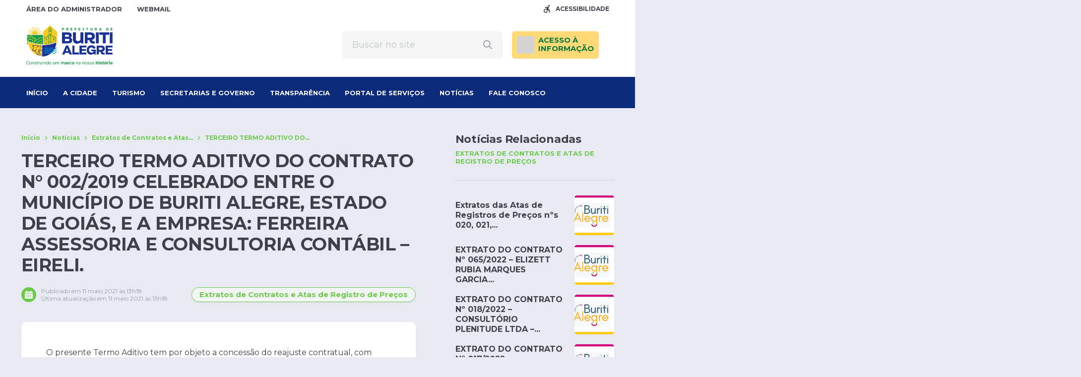

--- FILE ---
content_type: text/css
request_url: https://buritialegre.go.gov.br/wp-content/uploads/baru/baru-custom-style.css?ver=v318
body_size: 334
content:
:root {--font-family-primaria:'Montserrat', sans-serif;}:root {--border-radius-general:6px;}:root {--background-color:#e7ebf1;}:root {--primaria:#0b2a7a;}:root {--primaria-light:#001a5b;}:root {--secundaria:#6dc94c;}:root {--secundaria-light:#deffe7;}:root {--fonte-escura:#3D4147;}:root {--fonte-clara:#989DA5;}:root {--fonte-branca:#FFFFFF;}:root {--branco:#FFFFFF;}:root {--cinza4:#BBC7C7;}:root {--cinza3:#CCD3D5;}:root {--cinza2:#E1E7E7;}:root {--cinza1:#F2F4F4;}